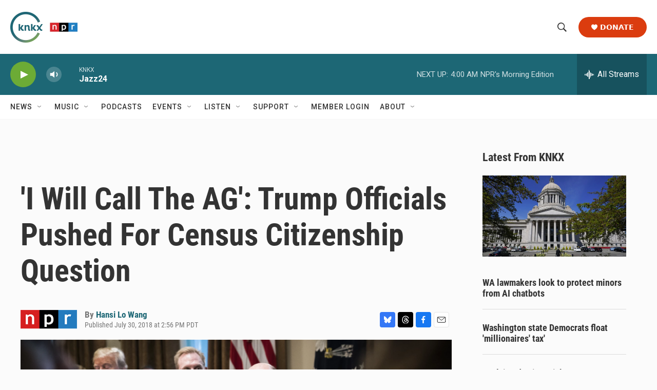

--- FILE ---
content_type: text/html; charset=utf-8
request_url: https://www.google.com/recaptcha/api2/aframe
body_size: 171
content:
<!DOCTYPE HTML><html><head><meta http-equiv="content-type" content="text/html; charset=UTF-8"></head><body><script nonce="bv3aLbl_dsPncFS17GxMFg">/** Anti-fraud and anti-abuse applications only. See google.com/recaptcha */ try{var clients={'sodar':'https://pagead2.googlesyndication.com/pagead/sodar?'};window.addEventListener("message",function(a){try{if(a.source===window.parent){var b=JSON.parse(a.data);var c=clients[b['id']];if(c){var d=document.createElement('img');d.src=c+b['params']+'&rc='+(localStorage.getItem("rc::a")?sessionStorage.getItem("rc::b"):"");window.document.body.appendChild(d);sessionStorage.setItem("rc::e",parseInt(sessionStorage.getItem("rc::e")||0)+1);localStorage.setItem("rc::h",'1768812006868');}}}catch(b){}});window.parent.postMessage("_grecaptcha_ready", "*");}catch(b){}</script></body></html>